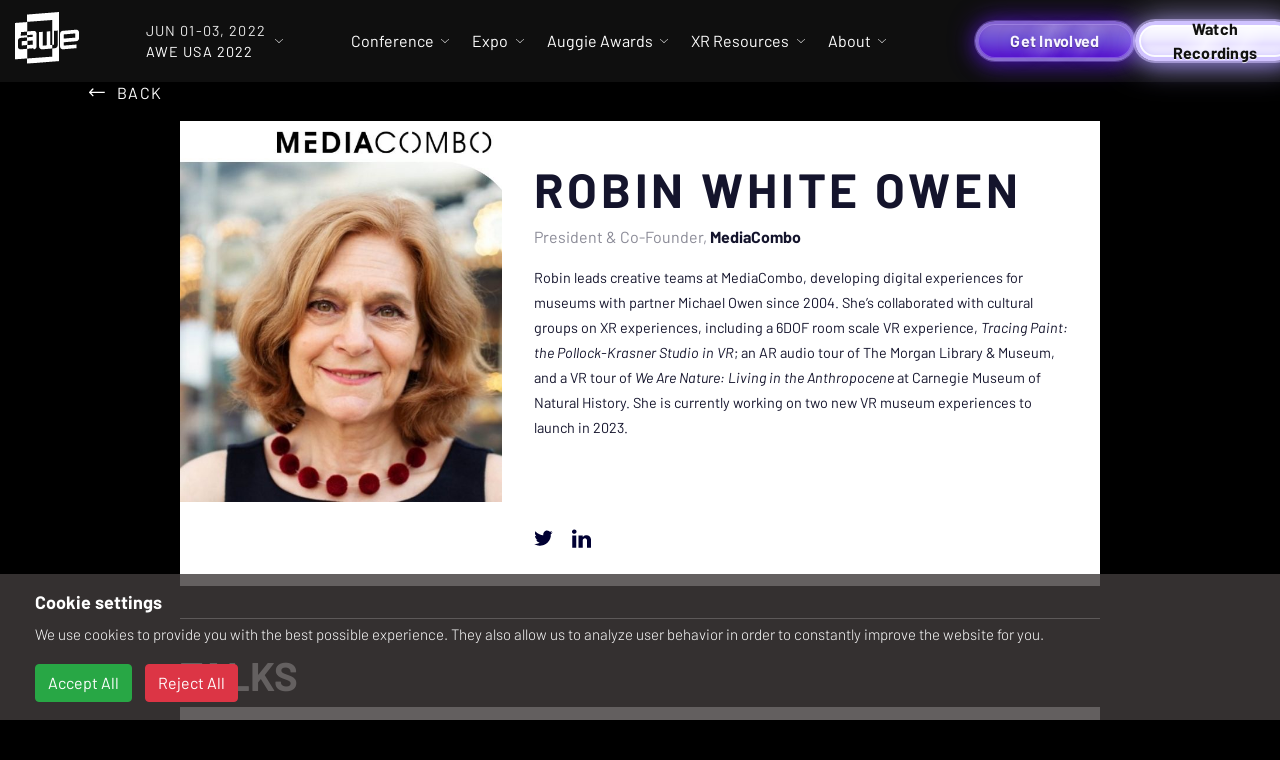

--- FILE ---
content_type: text/html; charset=utf-8
request_url: https://www.awexr.com/usa-2022/speakers/3485-robin-white-owen
body_size: 17379
content:
<!DOCTYPE html>
<html>
  <head>
<script type="text/javascript">window.NREUM||(NREUM={});NREUM.info={"beacon":"bam.nr-data.net","errorBeacon":"bam.nr-data.net","licenseKey":"0a60da1e6e","applicationID":"297030291","transactionName":"IAoIRBQMWg4AEU4XRwYEDVUUEBkRDQwW","queueTime":2,"applicationTime":96,"agent":""}</script>
<script type="text/javascript">(window.NREUM||(NREUM={})).init={ajax:{deny_list:["bam.nr-data.net"]},feature_flags:["soft_nav"]};(window.NREUM||(NREUM={})).loader_config={licenseKey:"0a60da1e6e",applicationID:"297030291",browserID:"297030839"};;/*! For license information please see nr-loader-rum-1.308.0.min.js.LICENSE.txt */
(()=>{var e,t,r={163:(e,t,r)=>{"use strict";r.d(t,{j:()=>E});var n=r(384),i=r(1741);var a=r(2555);r(860).K7.genericEvents;const s="experimental.resources",o="register",c=e=>{if(!e||"string"!=typeof e)return!1;try{document.createDocumentFragment().querySelector(e)}catch{return!1}return!0};var d=r(2614),u=r(944),l=r(8122);const f="[data-nr-mask]",g=e=>(0,l.a)(e,(()=>{const e={feature_flags:[],experimental:{allow_registered_children:!1,resources:!1},mask_selector:"*",block_selector:"[data-nr-block]",mask_input_options:{color:!1,date:!1,"datetime-local":!1,email:!1,month:!1,number:!1,range:!1,search:!1,tel:!1,text:!1,time:!1,url:!1,week:!1,textarea:!1,select:!1,password:!0}};return{ajax:{deny_list:void 0,block_internal:!0,enabled:!0,autoStart:!0},api:{get allow_registered_children(){return e.feature_flags.includes(o)||e.experimental.allow_registered_children},set allow_registered_children(t){e.experimental.allow_registered_children=t},duplicate_registered_data:!1},browser_consent_mode:{enabled:!1},distributed_tracing:{enabled:void 0,exclude_newrelic_header:void 0,cors_use_newrelic_header:void 0,cors_use_tracecontext_headers:void 0,allowed_origins:void 0},get feature_flags(){return e.feature_flags},set feature_flags(t){e.feature_flags=t},generic_events:{enabled:!0,autoStart:!0},harvest:{interval:30},jserrors:{enabled:!0,autoStart:!0},logging:{enabled:!0,autoStart:!0},metrics:{enabled:!0,autoStart:!0},obfuscate:void 0,page_action:{enabled:!0},page_view_event:{enabled:!0,autoStart:!0},page_view_timing:{enabled:!0,autoStart:!0},performance:{capture_marks:!1,capture_measures:!1,capture_detail:!0,resources:{get enabled(){return e.feature_flags.includes(s)||e.experimental.resources},set enabled(t){e.experimental.resources=t},asset_types:[],first_party_domains:[],ignore_newrelic:!0}},privacy:{cookies_enabled:!0},proxy:{assets:void 0,beacon:void 0},session:{expiresMs:d.wk,inactiveMs:d.BB},session_replay:{autoStart:!0,enabled:!1,preload:!1,sampling_rate:10,error_sampling_rate:100,collect_fonts:!1,inline_images:!1,fix_stylesheets:!0,mask_all_inputs:!0,get mask_text_selector(){return e.mask_selector},set mask_text_selector(t){c(t)?e.mask_selector="".concat(t,",").concat(f):""===t||null===t?e.mask_selector=f:(0,u.R)(5,t)},get block_class(){return"nr-block"},get ignore_class(){return"nr-ignore"},get mask_text_class(){return"nr-mask"},get block_selector(){return e.block_selector},set block_selector(t){c(t)?e.block_selector+=",".concat(t):""!==t&&(0,u.R)(6,t)},get mask_input_options(){return e.mask_input_options},set mask_input_options(t){t&&"object"==typeof t?e.mask_input_options={...t,password:!0}:(0,u.R)(7,t)}},session_trace:{enabled:!0,autoStart:!0},soft_navigations:{enabled:!0,autoStart:!0},spa:{enabled:!0,autoStart:!0},ssl:void 0,user_actions:{enabled:!0,elementAttributes:["id","className","tagName","type"]}}})());var p=r(6154),m=r(9324);let h=0;const v={buildEnv:m.F3,distMethod:m.Xs,version:m.xv,originTime:p.WN},b={consented:!1},y={appMetadata:{},get consented(){return this.session?.state?.consent||b.consented},set consented(e){b.consented=e},customTransaction:void 0,denyList:void 0,disabled:!1,harvester:void 0,isolatedBacklog:!1,isRecording:!1,loaderType:void 0,maxBytes:3e4,obfuscator:void 0,onerror:void 0,ptid:void 0,releaseIds:{},session:void 0,timeKeeper:void 0,registeredEntities:[],jsAttributesMetadata:{bytes:0},get harvestCount(){return++h}},_=e=>{const t=(0,l.a)(e,y),r=Object.keys(v).reduce((e,t)=>(e[t]={value:v[t],writable:!1,configurable:!0,enumerable:!0},e),{});return Object.defineProperties(t,r)};var w=r(5701);const x=e=>{const t=e.startsWith("http");e+="/",r.p=t?e:"https://"+e};var R=r(7836),k=r(3241);const A={accountID:void 0,trustKey:void 0,agentID:void 0,licenseKey:void 0,applicationID:void 0,xpid:void 0},S=e=>(0,l.a)(e,A),T=new Set;function E(e,t={},r,s){let{init:o,info:c,loader_config:d,runtime:u={},exposed:l=!0}=t;if(!c){const e=(0,n.pV)();o=e.init,c=e.info,d=e.loader_config}e.init=g(o||{}),e.loader_config=S(d||{}),c.jsAttributes??={},p.bv&&(c.jsAttributes.isWorker=!0),e.info=(0,a.D)(c);const f=e.init,m=[c.beacon,c.errorBeacon];T.has(e.agentIdentifier)||(f.proxy.assets&&(x(f.proxy.assets),m.push(f.proxy.assets)),f.proxy.beacon&&m.push(f.proxy.beacon),e.beacons=[...m],function(e){const t=(0,n.pV)();Object.getOwnPropertyNames(i.W.prototype).forEach(r=>{const n=i.W.prototype[r];if("function"!=typeof n||"constructor"===n)return;let a=t[r];e[r]&&!1!==e.exposed&&"micro-agent"!==e.runtime?.loaderType&&(t[r]=(...t)=>{const n=e[r](...t);return a?a(...t):n})})}(e),(0,n.US)("activatedFeatures",w.B)),u.denyList=[...f.ajax.deny_list||[],...f.ajax.block_internal?m:[]],u.ptid=e.agentIdentifier,u.loaderType=r,e.runtime=_(u),T.has(e.agentIdentifier)||(e.ee=R.ee.get(e.agentIdentifier),e.exposed=l,(0,k.W)({agentIdentifier:e.agentIdentifier,drained:!!w.B?.[e.agentIdentifier],type:"lifecycle",name:"initialize",feature:void 0,data:e.config})),T.add(e.agentIdentifier)}},384:(e,t,r)=>{"use strict";r.d(t,{NT:()=>s,US:()=>u,Zm:()=>o,bQ:()=>d,dV:()=>c,pV:()=>l});var n=r(6154),i=r(1863),a=r(1910);const s={beacon:"bam.nr-data.net",errorBeacon:"bam.nr-data.net"};function o(){return n.gm.NREUM||(n.gm.NREUM={}),void 0===n.gm.newrelic&&(n.gm.newrelic=n.gm.NREUM),n.gm.NREUM}function c(){let e=o();return e.o||(e.o={ST:n.gm.setTimeout,SI:n.gm.setImmediate||n.gm.setInterval,CT:n.gm.clearTimeout,XHR:n.gm.XMLHttpRequest,REQ:n.gm.Request,EV:n.gm.Event,PR:n.gm.Promise,MO:n.gm.MutationObserver,FETCH:n.gm.fetch,WS:n.gm.WebSocket},(0,a.i)(...Object.values(e.o))),e}function d(e,t){let r=o();r.initializedAgents??={},t.initializedAt={ms:(0,i.t)(),date:new Date},r.initializedAgents[e]=t}function u(e,t){o()[e]=t}function l(){return function(){let e=o();const t=e.info||{};e.info={beacon:s.beacon,errorBeacon:s.errorBeacon,...t}}(),function(){let e=o();const t=e.init||{};e.init={...t}}(),c(),function(){let e=o();const t=e.loader_config||{};e.loader_config={...t}}(),o()}},782:(e,t,r)=>{"use strict";r.d(t,{T:()=>n});const n=r(860).K7.pageViewTiming},860:(e,t,r)=>{"use strict";r.d(t,{$J:()=>u,K7:()=>c,P3:()=>d,XX:()=>i,Yy:()=>o,df:()=>a,qY:()=>n,v4:()=>s});const n="events",i="jserrors",a="browser/blobs",s="rum",o="browser/logs",c={ajax:"ajax",genericEvents:"generic_events",jserrors:i,logging:"logging",metrics:"metrics",pageAction:"page_action",pageViewEvent:"page_view_event",pageViewTiming:"page_view_timing",sessionReplay:"session_replay",sessionTrace:"session_trace",softNav:"soft_navigations",spa:"spa"},d={[c.pageViewEvent]:1,[c.pageViewTiming]:2,[c.metrics]:3,[c.jserrors]:4,[c.spa]:5,[c.ajax]:6,[c.sessionTrace]:7,[c.softNav]:8,[c.sessionReplay]:9,[c.logging]:10,[c.genericEvents]:11},u={[c.pageViewEvent]:s,[c.pageViewTiming]:n,[c.ajax]:n,[c.spa]:n,[c.softNav]:n,[c.metrics]:i,[c.jserrors]:i,[c.sessionTrace]:a,[c.sessionReplay]:a,[c.logging]:o,[c.genericEvents]:"ins"}},944:(e,t,r)=>{"use strict";r.d(t,{R:()=>i});var n=r(3241);function i(e,t){"function"==typeof console.debug&&(console.debug("New Relic Warning: https://github.com/newrelic/newrelic-browser-agent/blob/main/docs/warning-codes.md#".concat(e),t),(0,n.W)({agentIdentifier:null,drained:null,type:"data",name:"warn",feature:"warn",data:{code:e,secondary:t}}))}},1687:(e,t,r)=>{"use strict";r.d(t,{Ak:()=>d,Ze:()=>f,x3:()=>u});var n=r(3241),i=r(7836),a=r(3606),s=r(860),o=r(2646);const c={};function d(e,t){const r={staged:!1,priority:s.P3[t]||0};l(e),c[e].get(t)||c[e].set(t,r)}function u(e,t){e&&c[e]&&(c[e].get(t)&&c[e].delete(t),p(e,t,!1),c[e].size&&g(e))}function l(e){if(!e)throw new Error("agentIdentifier required");c[e]||(c[e]=new Map)}function f(e="",t="feature",r=!1){if(l(e),!e||!c[e].get(t)||r)return p(e,t);c[e].get(t).staged=!0,g(e)}function g(e){const t=Array.from(c[e]);t.every(([e,t])=>t.staged)&&(t.sort((e,t)=>e[1].priority-t[1].priority),t.forEach(([t])=>{c[e].delete(t),p(e,t)}))}function p(e,t,r=!0){const s=e?i.ee.get(e):i.ee,c=a.i.handlers;if(!s.aborted&&s.backlog&&c){if((0,n.W)({agentIdentifier:e,type:"lifecycle",name:"drain",feature:t}),r){const e=s.backlog[t],r=c[t];if(r){for(let t=0;e&&t<e.length;++t)m(e[t],r);Object.entries(r).forEach(([e,t])=>{Object.values(t||{}).forEach(t=>{t[0]?.on&&t[0]?.context()instanceof o.y&&t[0].on(e,t[1])})})}}s.isolatedBacklog||delete c[t],s.backlog[t]=null,s.emit("drain-"+t,[])}}function m(e,t){var r=e[1];Object.values(t[r]||{}).forEach(t=>{var r=e[0];if(t[0]===r){var n=t[1],i=e[3],a=e[2];n.apply(i,a)}})}},1738:(e,t,r)=>{"use strict";r.d(t,{U:()=>g,Y:()=>f});var n=r(3241),i=r(9908),a=r(1863),s=r(944),o=r(5701),c=r(3969),d=r(8362),u=r(860),l=r(4261);function f(e,t,r,a){const f=a||r;!f||f[e]&&f[e]!==d.d.prototype[e]||(f[e]=function(){(0,i.p)(c.xV,["API/"+e+"/called"],void 0,u.K7.metrics,r.ee),(0,n.W)({agentIdentifier:r.agentIdentifier,drained:!!o.B?.[r.agentIdentifier],type:"data",name:"api",feature:l.Pl+e,data:{}});try{return t.apply(this,arguments)}catch(e){(0,s.R)(23,e)}})}function g(e,t,r,n,s){const o=e.info;null===r?delete o.jsAttributes[t]:o.jsAttributes[t]=r,(s||null===r)&&(0,i.p)(l.Pl+n,[(0,a.t)(),t,r],void 0,"session",e.ee)}},1741:(e,t,r)=>{"use strict";r.d(t,{W:()=>a});var n=r(944),i=r(4261);class a{#e(e,...t){if(this[e]!==a.prototype[e])return this[e](...t);(0,n.R)(35,e)}addPageAction(e,t){return this.#e(i.hG,e,t)}register(e){return this.#e(i.eY,e)}recordCustomEvent(e,t){return this.#e(i.fF,e,t)}setPageViewName(e,t){return this.#e(i.Fw,e,t)}setCustomAttribute(e,t,r){return this.#e(i.cD,e,t,r)}noticeError(e,t){return this.#e(i.o5,e,t)}setUserId(e,t=!1){return this.#e(i.Dl,e,t)}setApplicationVersion(e){return this.#e(i.nb,e)}setErrorHandler(e){return this.#e(i.bt,e)}addRelease(e,t){return this.#e(i.k6,e,t)}log(e,t){return this.#e(i.$9,e,t)}start(){return this.#e(i.d3)}finished(e){return this.#e(i.BL,e)}recordReplay(){return this.#e(i.CH)}pauseReplay(){return this.#e(i.Tb)}addToTrace(e){return this.#e(i.U2,e)}setCurrentRouteName(e){return this.#e(i.PA,e)}interaction(e){return this.#e(i.dT,e)}wrapLogger(e,t,r){return this.#e(i.Wb,e,t,r)}measure(e,t){return this.#e(i.V1,e,t)}consent(e){return this.#e(i.Pv,e)}}},1863:(e,t,r)=>{"use strict";function n(){return Math.floor(performance.now())}r.d(t,{t:()=>n})},1910:(e,t,r)=>{"use strict";r.d(t,{i:()=>a});var n=r(944);const i=new Map;function a(...e){return e.every(e=>{if(i.has(e))return i.get(e);const t="function"==typeof e?e.toString():"",r=t.includes("[native code]"),a=t.includes("nrWrapper");return r||a||(0,n.R)(64,e?.name||t),i.set(e,r),r})}},2555:(e,t,r)=>{"use strict";r.d(t,{D:()=>o,f:()=>s});var n=r(384),i=r(8122);const a={beacon:n.NT.beacon,errorBeacon:n.NT.errorBeacon,licenseKey:void 0,applicationID:void 0,sa:void 0,queueTime:void 0,applicationTime:void 0,ttGuid:void 0,user:void 0,account:void 0,product:void 0,extra:void 0,jsAttributes:{},userAttributes:void 0,atts:void 0,transactionName:void 0,tNamePlain:void 0};function s(e){try{return!!e.licenseKey&&!!e.errorBeacon&&!!e.applicationID}catch(e){return!1}}const o=e=>(0,i.a)(e,a)},2614:(e,t,r)=>{"use strict";r.d(t,{BB:()=>s,H3:()=>n,g:()=>d,iL:()=>c,tS:()=>o,uh:()=>i,wk:()=>a});const n="NRBA",i="SESSION",a=144e5,s=18e5,o={STARTED:"session-started",PAUSE:"session-pause",RESET:"session-reset",RESUME:"session-resume",UPDATE:"session-update"},c={SAME_TAB:"same-tab",CROSS_TAB:"cross-tab"},d={OFF:0,FULL:1,ERROR:2}},2646:(e,t,r)=>{"use strict";r.d(t,{y:()=>n});class n{constructor(e){this.contextId=e}}},2843:(e,t,r)=>{"use strict";r.d(t,{G:()=>a,u:()=>i});var n=r(3878);function i(e,t=!1,r,i){(0,n.DD)("visibilitychange",function(){if(t)return void("hidden"===document.visibilityState&&e());e(document.visibilityState)},r,i)}function a(e,t,r){(0,n.sp)("pagehide",e,t,r)}},3241:(e,t,r)=>{"use strict";r.d(t,{W:()=>a});var n=r(6154);const i="newrelic";function a(e={}){try{n.gm.dispatchEvent(new CustomEvent(i,{detail:e}))}catch(e){}}},3606:(e,t,r)=>{"use strict";r.d(t,{i:()=>a});var n=r(9908);a.on=s;var i=a.handlers={};function a(e,t,r,a){s(a||n.d,i,e,t,r)}function s(e,t,r,i,a){a||(a="feature"),e||(e=n.d);var s=t[a]=t[a]||{};(s[r]=s[r]||[]).push([e,i])}},3878:(e,t,r)=>{"use strict";function n(e,t){return{capture:e,passive:!1,signal:t}}function i(e,t,r=!1,i){window.addEventListener(e,t,n(r,i))}function a(e,t,r=!1,i){document.addEventListener(e,t,n(r,i))}r.d(t,{DD:()=>a,jT:()=>n,sp:()=>i})},3969:(e,t,r)=>{"use strict";r.d(t,{TZ:()=>n,XG:()=>o,rs:()=>i,xV:()=>s,z_:()=>a});const n=r(860).K7.metrics,i="sm",a="cm",s="storeSupportabilityMetrics",o="storeEventMetrics"},4234:(e,t,r)=>{"use strict";r.d(t,{W:()=>a});var n=r(7836),i=r(1687);class a{constructor(e,t){this.agentIdentifier=e,this.ee=n.ee.get(e),this.featureName=t,this.blocked=!1}deregisterDrain(){(0,i.x3)(this.agentIdentifier,this.featureName)}}},4261:(e,t,r)=>{"use strict";r.d(t,{$9:()=>d,BL:()=>o,CH:()=>g,Dl:()=>_,Fw:()=>y,PA:()=>h,Pl:()=>n,Pv:()=>k,Tb:()=>l,U2:()=>a,V1:()=>R,Wb:()=>x,bt:()=>b,cD:()=>v,d3:()=>w,dT:()=>c,eY:()=>p,fF:()=>f,hG:()=>i,k6:()=>s,nb:()=>m,o5:()=>u});const n="api-",i="addPageAction",a="addToTrace",s="addRelease",o="finished",c="interaction",d="log",u="noticeError",l="pauseReplay",f="recordCustomEvent",g="recordReplay",p="register",m="setApplicationVersion",h="setCurrentRouteName",v="setCustomAttribute",b="setErrorHandler",y="setPageViewName",_="setUserId",w="start",x="wrapLogger",R="measure",k="consent"},5289:(e,t,r)=>{"use strict";r.d(t,{GG:()=>s,Qr:()=>c,sB:()=>o});var n=r(3878),i=r(6389);function a(){return"undefined"==typeof document||"complete"===document.readyState}function s(e,t){if(a())return e();const r=(0,i.J)(e),s=setInterval(()=>{a()&&(clearInterval(s),r())},500);(0,n.sp)("load",r,t)}function o(e){if(a())return e();(0,n.DD)("DOMContentLoaded",e)}function c(e){if(a())return e();(0,n.sp)("popstate",e)}},5607:(e,t,r)=>{"use strict";r.d(t,{W:()=>n});const n=(0,r(9566).bz)()},5701:(e,t,r)=>{"use strict";r.d(t,{B:()=>a,t:()=>s});var n=r(3241);const i=new Set,a={};function s(e,t){const r=t.agentIdentifier;a[r]??={},e&&"object"==typeof e&&(i.has(r)||(t.ee.emit("rumresp",[e]),a[r]=e,i.add(r),(0,n.W)({agentIdentifier:r,loaded:!0,drained:!0,type:"lifecycle",name:"load",feature:void 0,data:e})))}},6154:(e,t,r)=>{"use strict";r.d(t,{OF:()=>c,RI:()=>i,WN:()=>u,bv:()=>a,eN:()=>l,gm:()=>s,mw:()=>o,sb:()=>d});var n=r(1863);const i="undefined"!=typeof window&&!!window.document,a="undefined"!=typeof WorkerGlobalScope&&("undefined"!=typeof self&&self instanceof WorkerGlobalScope&&self.navigator instanceof WorkerNavigator||"undefined"!=typeof globalThis&&globalThis instanceof WorkerGlobalScope&&globalThis.navigator instanceof WorkerNavigator),s=i?window:"undefined"!=typeof WorkerGlobalScope&&("undefined"!=typeof self&&self instanceof WorkerGlobalScope&&self||"undefined"!=typeof globalThis&&globalThis instanceof WorkerGlobalScope&&globalThis),o=Boolean("hidden"===s?.document?.visibilityState),c=/iPad|iPhone|iPod/.test(s.navigator?.userAgent),d=c&&"undefined"==typeof SharedWorker,u=((()=>{const e=s.navigator?.userAgent?.match(/Firefox[/\s](\d+\.\d+)/);Array.isArray(e)&&e.length>=2&&e[1]})(),Date.now()-(0,n.t)()),l=()=>"undefined"!=typeof PerformanceNavigationTiming&&s?.performance?.getEntriesByType("navigation")?.[0]?.responseStart},6389:(e,t,r)=>{"use strict";function n(e,t=500,r={}){const n=r?.leading||!1;let i;return(...r)=>{n&&void 0===i&&(e.apply(this,r),i=setTimeout(()=>{i=clearTimeout(i)},t)),n||(clearTimeout(i),i=setTimeout(()=>{e.apply(this,r)},t))}}function i(e){let t=!1;return(...r)=>{t||(t=!0,e.apply(this,r))}}r.d(t,{J:()=>i,s:()=>n})},6630:(e,t,r)=>{"use strict";r.d(t,{T:()=>n});const n=r(860).K7.pageViewEvent},7699:(e,t,r)=>{"use strict";r.d(t,{It:()=>a,KC:()=>o,No:()=>i,qh:()=>s});var n=r(860);const i=16e3,a=1e6,s="SESSION_ERROR",o={[n.K7.logging]:!0,[n.K7.genericEvents]:!1,[n.K7.jserrors]:!1,[n.K7.ajax]:!1}},7836:(e,t,r)=>{"use strict";r.d(t,{P:()=>o,ee:()=>c});var n=r(384),i=r(8990),a=r(2646),s=r(5607);const o="nr@context:".concat(s.W),c=function e(t,r){var n={},s={},u={},l=!1;try{l=16===r.length&&d.initializedAgents?.[r]?.runtime.isolatedBacklog}catch(e){}var f={on:p,addEventListener:p,removeEventListener:function(e,t){var r=n[e];if(!r)return;for(var i=0;i<r.length;i++)r[i]===t&&r.splice(i,1)},emit:function(e,r,n,i,a){!1!==a&&(a=!0);if(c.aborted&&!i)return;t&&a&&t.emit(e,r,n);var o=g(n);m(e).forEach(e=>{e.apply(o,r)});var d=v()[s[e]];d&&d.push([f,e,r,o]);return o},get:h,listeners:m,context:g,buffer:function(e,t){const r=v();if(t=t||"feature",f.aborted)return;Object.entries(e||{}).forEach(([e,n])=>{s[n]=t,t in r||(r[t]=[])})},abort:function(){f._aborted=!0,Object.keys(f.backlog).forEach(e=>{delete f.backlog[e]})},isBuffering:function(e){return!!v()[s[e]]},debugId:r,backlog:l?{}:t&&"object"==typeof t.backlog?t.backlog:{},isolatedBacklog:l};return Object.defineProperty(f,"aborted",{get:()=>{let e=f._aborted||!1;return e||(t&&(e=t.aborted),e)}}),f;function g(e){return e&&e instanceof a.y?e:e?(0,i.I)(e,o,()=>new a.y(o)):new a.y(o)}function p(e,t){n[e]=m(e).concat(t)}function m(e){return n[e]||[]}function h(t){return u[t]=u[t]||e(f,t)}function v(){return f.backlog}}(void 0,"globalEE"),d=(0,n.Zm)();d.ee||(d.ee=c)},8122:(e,t,r)=>{"use strict";r.d(t,{a:()=>i});var n=r(944);function i(e,t){try{if(!e||"object"!=typeof e)return(0,n.R)(3);if(!t||"object"!=typeof t)return(0,n.R)(4);const r=Object.create(Object.getPrototypeOf(t),Object.getOwnPropertyDescriptors(t)),a=0===Object.keys(r).length?e:r;for(let s in a)if(void 0!==e[s])try{if(null===e[s]){r[s]=null;continue}Array.isArray(e[s])&&Array.isArray(t[s])?r[s]=Array.from(new Set([...e[s],...t[s]])):"object"==typeof e[s]&&"object"==typeof t[s]?r[s]=i(e[s],t[s]):r[s]=e[s]}catch(e){r[s]||(0,n.R)(1,e)}return r}catch(e){(0,n.R)(2,e)}}},8362:(e,t,r)=>{"use strict";r.d(t,{d:()=>a});var n=r(9566),i=r(1741);class a extends i.W{agentIdentifier=(0,n.LA)(16)}},8374:(e,t,r)=>{r.nc=(()=>{try{return document?.currentScript?.nonce}catch(e){}return""})()},8990:(e,t,r)=>{"use strict";r.d(t,{I:()=>i});var n=Object.prototype.hasOwnProperty;function i(e,t,r){if(n.call(e,t))return e[t];var i=r();if(Object.defineProperty&&Object.keys)try{return Object.defineProperty(e,t,{value:i,writable:!0,enumerable:!1}),i}catch(e){}return e[t]=i,i}},9324:(e,t,r)=>{"use strict";r.d(t,{F3:()=>i,Xs:()=>a,xv:()=>n});const n="1.308.0",i="PROD",a="CDN"},9566:(e,t,r)=>{"use strict";r.d(t,{LA:()=>o,bz:()=>s});var n=r(6154);const i="xxxxxxxx-xxxx-4xxx-yxxx-xxxxxxxxxxxx";function a(e,t){return e?15&e[t]:16*Math.random()|0}function s(){const e=n.gm?.crypto||n.gm?.msCrypto;let t,r=0;return e&&e.getRandomValues&&(t=e.getRandomValues(new Uint8Array(30))),i.split("").map(e=>"x"===e?a(t,r++).toString(16):"y"===e?(3&a()|8).toString(16):e).join("")}function o(e){const t=n.gm?.crypto||n.gm?.msCrypto;let r,i=0;t&&t.getRandomValues&&(r=t.getRandomValues(new Uint8Array(e)));const s=[];for(var o=0;o<e;o++)s.push(a(r,i++).toString(16));return s.join("")}},9908:(e,t,r)=>{"use strict";r.d(t,{d:()=>n,p:()=>i});var n=r(7836).ee.get("handle");function i(e,t,r,i,a){a?(a.buffer([e],i),a.emit(e,t,r)):(n.buffer([e],i),n.emit(e,t,r))}}},n={};function i(e){var t=n[e];if(void 0!==t)return t.exports;var a=n[e]={exports:{}};return r[e](a,a.exports,i),a.exports}i.m=r,i.d=(e,t)=>{for(var r in t)i.o(t,r)&&!i.o(e,r)&&Object.defineProperty(e,r,{enumerable:!0,get:t[r]})},i.f={},i.e=e=>Promise.all(Object.keys(i.f).reduce((t,r)=>(i.f[r](e,t),t),[])),i.u=e=>"nr-rum-1.308.0.min.js",i.o=(e,t)=>Object.prototype.hasOwnProperty.call(e,t),e={},t="NRBA-1.308.0.PROD:",i.l=(r,n,a,s)=>{if(e[r])e[r].push(n);else{var o,c;if(void 0!==a)for(var d=document.getElementsByTagName("script"),u=0;u<d.length;u++){var l=d[u];if(l.getAttribute("src")==r||l.getAttribute("data-webpack")==t+a){o=l;break}}if(!o){c=!0;var f={296:"sha512-+MIMDsOcckGXa1EdWHqFNv7P+JUkd5kQwCBr3KE6uCvnsBNUrdSt4a/3/L4j4TxtnaMNjHpza2/erNQbpacJQA=="};(o=document.createElement("script")).charset="utf-8",i.nc&&o.setAttribute("nonce",i.nc),o.setAttribute("data-webpack",t+a),o.src=r,0!==o.src.indexOf(window.location.origin+"/")&&(o.crossOrigin="anonymous"),f[s]&&(o.integrity=f[s])}e[r]=[n];var g=(t,n)=>{o.onerror=o.onload=null,clearTimeout(p);var i=e[r];if(delete e[r],o.parentNode&&o.parentNode.removeChild(o),i&&i.forEach(e=>e(n)),t)return t(n)},p=setTimeout(g.bind(null,void 0,{type:"timeout",target:o}),12e4);o.onerror=g.bind(null,o.onerror),o.onload=g.bind(null,o.onload),c&&document.head.appendChild(o)}},i.r=e=>{"undefined"!=typeof Symbol&&Symbol.toStringTag&&Object.defineProperty(e,Symbol.toStringTag,{value:"Module"}),Object.defineProperty(e,"__esModule",{value:!0})},i.p="https://js-agent.newrelic.com/",(()=>{var e={374:0,840:0};i.f.j=(t,r)=>{var n=i.o(e,t)?e[t]:void 0;if(0!==n)if(n)r.push(n[2]);else{var a=new Promise((r,i)=>n=e[t]=[r,i]);r.push(n[2]=a);var s=i.p+i.u(t),o=new Error;i.l(s,r=>{if(i.o(e,t)&&(0!==(n=e[t])&&(e[t]=void 0),n)){var a=r&&("load"===r.type?"missing":r.type),s=r&&r.target&&r.target.src;o.message="Loading chunk "+t+" failed: ("+a+": "+s+")",o.name="ChunkLoadError",o.type=a,o.request=s,n[1](o)}},"chunk-"+t,t)}};var t=(t,r)=>{var n,a,[s,o,c]=r,d=0;if(s.some(t=>0!==e[t])){for(n in o)i.o(o,n)&&(i.m[n]=o[n]);if(c)c(i)}for(t&&t(r);d<s.length;d++)a=s[d],i.o(e,a)&&e[a]&&e[a][0](),e[a]=0},r=self["webpackChunk:NRBA-1.308.0.PROD"]=self["webpackChunk:NRBA-1.308.0.PROD"]||[];r.forEach(t.bind(null,0)),r.push=t.bind(null,r.push.bind(r))})(),(()=>{"use strict";i(8374);var e=i(8362),t=i(860);const r=Object.values(t.K7);var n=i(163);var a=i(9908),s=i(1863),o=i(4261),c=i(1738);var d=i(1687),u=i(4234),l=i(5289),f=i(6154),g=i(944),p=i(384);const m=e=>f.RI&&!0===e?.privacy.cookies_enabled;function h(e){return!!(0,p.dV)().o.MO&&m(e)&&!0===e?.session_trace.enabled}var v=i(6389),b=i(7699);class y extends u.W{constructor(e,t){super(e.agentIdentifier,t),this.agentRef=e,this.abortHandler=void 0,this.featAggregate=void 0,this.loadedSuccessfully=void 0,this.onAggregateImported=new Promise(e=>{this.loadedSuccessfully=e}),this.deferred=Promise.resolve(),!1===e.init[this.featureName].autoStart?this.deferred=new Promise((t,r)=>{this.ee.on("manual-start-all",(0,v.J)(()=>{(0,d.Ak)(e.agentIdentifier,this.featureName),t()}))}):(0,d.Ak)(e.agentIdentifier,t)}importAggregator(e,t,r={}){if(this.featAggregate)return;const n=async()=>{let n;await this.deferred;try{if(m(e.init)){const{setupAgentSession:t}=await i.e(296).then(i.bind(i,3305));n=t(e)}}catch(e){(0,g.R)(20,e),this.ee.emit("internal-error",[e]),(0,a.p)(b.qh,[e],void 0,this.featureName,this.ee)}try{if(!this.#t(this.featureName,n,e.init))return(0,d.Ze)(this.agentIdentifier,this.featureName),void this.loadedSuccessfully(!1);const{Aggregate:i}=await t();this.featAggregate=new i(e,r),e.runtime.harvester.initializedAggregates.push(this.featAggregate),this.loadedSuccessfully(!0)}catch(e){(0,g.R)(34,e),this.abortHandler?.(),(0,d.Ze)(this.agentIdentifier,this.featureName,!0),this.loadedSuccessfully(!1),this.ee&&this.ee.abort()}};f.RI?(0,l.GG)(()=>n(),!0):n()}#t(e,r,n){if(this.blocked)return!1;switch(e){case t.K7.sessionReplay:return h(n)&&!!r;case t.K7.sessionTrace:return!!r;default:return!0}}}var _=i(6630),w=i(2614),x=i(3241);class R extends y{static featureName=_.T;constructor(e){var t;super(e,_.T),this.setupInspectionEvents(e.agentIdentifier),t=e,(0,c.Y)(o.Fw,function(e,r){"string"==typeof e&&("/"!==e.charAt(0)&&(e="/"+e),t.runtime.customTransaction=(r||"http://custom.transaction")+e,(0,a.p)(o.Pl+o.Fw,[(0,s.t)()],void 0,void 0,t.ee))},t),this.importAggregator(e,()=>i.e(296).then(i.bind(i,3943)))}setupInspectionEvents(e){const t=(t,r)=>{t&&(0,x.W)({agentIdentifier:e,timeStamp:t.timeStamp,loaded:"complete"===t.target.readyState,type:"window",name:r,data:t.target.location+""})};(0,l.sB)(e=>{t(e,"DOMContentLoaded")}),(0,l.GG)(e=>{t(e,"load")}),(0,l.Qr)(e=>{t(e,"navigate")}),this.ee.on(w.tS.UPDATE,(t,r)=>{(0,x.W)({agentIdentifier:e,type:"lifecycle",name:"session",data:r})})}}class k extends e.d{constructor(e){var t;(super(),f.gm)?(this.features={},(0,p.bQ)(this.agentIdentifier,this),this.desiredFeatures=new Set(e.features||[]),this.desiredFeatures.add(R),(0,n.j)(this,e,e.loaderType||"agent"),t=this,(0,c.Y)(o.cD,function(e,r,n=!1){if("string"==typeof e){if(["string","number","boolean"].includes(typeof r)||null===r)return(0,c.U)(t,e,r,o.cD,n);(0,g.R)(40,typeof r)}else(0,g.R)(39,typeof e)},t),function(e){(0,c.Y)(o.Dl,function(t,r=!1){if("string"!=typeof t&&null!==t)return void(0,g.R)(41,typeof t);const n=e.info.jsAttributes["enduser.id"];r&&null!=n&&n!==t?(0,a.p)(o.Pl+"setUserIdAndResetSession",[t],void 0,"session",e.ee):(0,c.U)(e,"enduser.id",t,o.Dl,!0)},e)}(this),function(e){(0,c.Y)(o.nb,function(t){if("string"==typeof t||null===t)return(0,c.U)(e,"application.version",t,o.nb,!1);(0,g.R)(42,typeof t)},e)}(this),function(e){(0,c.Y)(o.d3,function(){e.ee.emit("manual-start-all")},e)}(this),function(e){(0,c.Y)(o.Pv,function(t=!0){if("boolean"==typeof t){if((0,a.p)(o.Pl+o.Pv,[t],void 0,"session",e.ee),e.runtime.consented=t,t){const t=e.features.page_view_event;t.onAggregateImported.then(e=>{const r=t.featAggregate;e&&!r.sentRum&&r.sendRum()})}}else(0,g.R)(65,typeof t)},e)}(this),this.run()):(0,g.R)(21)}get config(){return{info:this.info,init:this.init,loader_config:this.loader_config,runtime:this.runtime}}get api(){return this}run(){try{const e=function(e){const t={};return r.forEach(r=>{t[r]=!!e[r]?.enabled}),t}(this.init),n=[...this.desiredFeatures];n.sort((e,r)=>t.P3[e.featureName]-t.P3[r.featureName]),n.forEach(r=>{if(!e[r.featureName]&&r.featureName!==t.K7.pageViewEvent)return;if(r.featureName===t.K7.spa)return void(0,g.R)(67);const n=function(e){switch(e){case t.K7.ajax:return[t.K7.jserrors];case t.K7.sessionTrace:return[t.K7.ajax,t.K7.pageViewEvent];case t.K7.sessionReplay:return[t.K7.sessionTrace];case t.K7.pageViewTiming:return[t.K7.pageViewEvent];default:return[]}}(r.featureName).filter(e=>!(e in this.features));n.length>0&&(0,g.R)(36,{targetFeature:r.featureName,missingDependencies:n}),this.features[r.featureName]=new r(this)})}catch(e){(0,g.R)(22,e);for(const e in this.features)this.features[e].abortHandler?.();const t=(0,p.Zm)();delete t.initializedAgents[this.agentIdentifier]?.features,delete this.sharedAggregator;return t.ee.get(this.agentIdentifier).abort(),!1}}}var A=i(2843),S=i(782);class T extends y{static featureName=S.T;constructor(e){super(e,S.T),f.RI&&((0,A.u)(()=>(0,a.p)("docHidden",[(0,s.t)()],void 0,S.T,this.ee),!0),(0,A.G)(()=>(0,a.p)("winPagehide",[(0,s.t)()],void 0,S.T,this.ee)),this.importAggregator(e,()=>i.e(296).then(i.bind(i,2117))))}}var E=i(3969);class I extends y{static featureName=E.TZ;constructor(e){super(e,E.TZ),f.RI&&document.addEventListener("securitypolicyviolation",e=>{(0,a.p)(E.xV,["Generic/CSPViolation/Detected"],void 0,this.featureName,this.ee)}),this.importAggregator(e,()=>i.e(296).then(i.bind(i,9623)))}}new k({features:[R,T,I],loaderType:"lite"})})()})();</script>
    <!-- Google Tag Manager -->
    <script defer >
    window.dataLayer = window.dataLayer || [];
    function gtag(){dataLayer.push(arguments);}

    if(localStorage.getItem('consentMode') === null){
        gtag('consent', 'default', {
            'ad_storage': 'denied',
            'analytics_storage': 'denied',
            'personalization_storage': 'denied',
            'functionality_storage': 'denied',
            'security_storage': 'denied',
        });
    } else {
        gtag('consent', 'default', JSON.parse(localStorage.getItem('consentMode')));
    }
    setTimeout(function(){
    (function(w,d,s,l,i){w[l]=w[l]||[];w[l].push({'gtm.start':
    new Date().getTime(),event:'gtm.js'});var f=d.getElementsByTagName(s)[0],
    j=d.createElement(s),dl=l!='dataLayer'?'&l='+l:'';j.async=true;j.src=
    'https://www.googletagmanager.com/gtm.js?id='+i+dl;f.parentNode.insertBefore(j,f);
    })(window,document,'script','dataLayer','GTM-N4XG63Q');
    }, 1000);
    </script>
<!-- End Google Tag Manager -->

    <!-- Hotjar Tracking Code for https://www.awexr.com/ -->
<script defer >
  (function(h,o,t,j,a,r){
    h.hj=h.hj||function(){(h.hj.q=h.hj.q||[]).push(arguments)};
    h._hjSettings={hjid:1190078,hjsv:6};
    a=o.getElementsByTagName('head')[0];
    r=o.createElement('script');r.async=1;
    r.src=t+h._hjSettings.hjid+j+h._hjSettings.hjsv;
    a.appendChild(r);
  })(window,document,'https://static.hotjar.com/c/hotjar-','.js?sv=');
</script>


    <title>AWE USA 2022 | The most exciting XR industry event in 2022</title>


    <meta name="csrf-param" content="authenticity_token" />
<meta name="csrf-token" content="SzEja2-bl5OdTbPF-KitWsD3O4S1Wg_kHSnG9IB3i7rb-PQm8tF1NmEc7GU08rQPDCefz6u2fXRvYFhqfOH6iQ" />
    <meta name="csp-nonce" />
    <link rel="stylesheet" href="/assets/application-8984dcbefd4225329af41805635289c0638806e435593fd5440e6b4ad81ccb70.css" media="all" data-turbolinks-track="reload" />
      <link rel="stylesheet" href="https://res.cloudinary.com/dmy7buja6/raw/upload/nwTr3canhpEy1vQ5ToDd5H9P.css" media="all" data-turbolinks-track="reload" />
    <script src="/assets/application-2d55b62657e312bc99868510c36609387d60832c8b65c741510ed6446395f098.js" data-turbolinks-track="reload" turbolinks-cache-control="no-preview"></script>
    <script src="//js.hsforms.net/forms/v2.js" data-turbolinks-track="reload" turbolinks-cache-control="no-preview"></script>

    <!-- Facebook Pixel Code -->
<script defer>
  setTimeout(function(){
    !function(f,b,e,v,n,t,s)
    {if(f.fbq)return;n=f.fbq=function(){n.callMethod?
    n.callMethod.apply(n,arguments):n.queue.push(arguments)};
    if(!f._fbq)f._fbq=n;n.push=n;n.loaded=!0;n.version='2.0';
    n.queue=[];t=b.createElement(e);t.async=!0;
    t.src=v;s=b.getElementsByTagName(e)[0];
    s.parentNode.insertBefore(t,s)}(window, document,'script',
    'https://connect.facebook.net/en_US/fbevents.js');
    fbq('init', '172292823497422');
    fbq('track', 'PageView');
  }, 1000);
</script>
<noscript><img height="1" width="1" style="display:none"
  src="https://www.facebook.com/tr?id=172292823497422&ev=PageView&noscript=1"
/></noscript>
<!-- End Facebook Pixel Code -->

    <link rel="icon" type="image/x-icon" href="/assets/favicon-8d73289e193c05208ca0197902f3894196879a98393e47485c8c4f9d64b083c8.png" />

    <meta name="viewport" content="width=device-width, initial-scale=1, shrink-to-fit=no">

    <!--
    <meta property="image" content='' %>
    <meta property="og:type" content= "website"/>
    <meta property="title" content='AWE USA 2022 | The most exciting XR industry event in 2022'>
    <meta property="og:title" content='AWE USA 2022 | The most exciting XR industry event in 2022'>
    <meta property="og:image" content='https://www.awexr.com/assets/splash-for-socials-f48ae42fd6c29234fef1eb8cce211920aed7c229e0b22ebf920aab9bfbe90c88.png'>
    <meta property="keywords" content= "virtual reality, augmented reality, mixed reality, spatial computing, AR, VR, XR, community, marketplace, Events, Conference, tradeshow, classes, workshops, meetups, campaigns, Videos, talks, awards, competitions, newsletter, news">
    <meta property="description" content='Largest industry community for all things Spatial Computing with trade shows, events, conferences, meetups, webinars, classes and workshops about Augmented Reality (AR), Virtual Reality (VR), Mixed Reality (MR), Artificial Intelligence (AI), Immersive technology and enabling technologies.'>
    <meta property="og:description" content='Largest industry community for all things Spatial Computing with trade shows, events, conferences, meetups, webinars, classes and workshops about Augmented Reality (AR), Virtual Reality (VR), Mixed Reality (MR), Artificial Intelligence (AI), Immersive technology and enabling technologies.'>
    -->
    <link rel="alternate" type="application/rss+xml" title="RSS" href="https://www.awexr.com/blog.rss" />
    <meta property="og:title" content="AWE USA 2022 - Robin  White Owen" />
<meta property="og:url" content="https://www.awexr.com/usa-2022/speakers/3485-robin-white-owen" />
<meta property="og:image" content="https://res.cloudinary.com/dmy7buja6/image/upload/v1649854699/AWE%20USA%202022/Robin_White_Owen.jpg" />
<meta property="description" content="Robin leads creative teams at MediaCombo, developing digital experiences for museums with partner Michael Owen since 2004. She’s collaborated ..." />
<meta property="og:description" content="Robin leads creative teams at MediaCombo, developing digital experiences for museums with partner Michael Owen since 2004. She’s collaborated ..." />

  </head>

  <body id="speakers_show" class="container-fluid p-0">
    <!-- Google Tag Manager (noscript) -->
<noscript><iframe src="https://www.googletagmanager.com/ns.html?id=GTM-N4XG63Q"
height="0" width="0" style="display:none;visibility:hidden"></iframe></noscript>
<!-- End Google Tag Manager (noscript) -->

    <script src="/assets/menu-7754ed0024375eef9502c78d3763559bb6291b12afa8f33a29ec736637936595.js"></script>
<nav class='header py-1'>
<script>
  if ($(".notification-bar").is(':visible')){
    $('body').addClass('with-notification-bar');
  }
</script>

<div class='container-fluid'>
<div class='row align-self-center position-relative'>
<div class='col-2 col-sm-3 col-xl-1 col-lg-1 col-md-2 align-self-center text-left no-wrap'>
<a class="header--logo" data-turbolinks="false" href="/"><img alt="AWE logo" src="/assets/logo-6f6200febc09f5fbaa4e9d7afae1b91514b682298c7450ff133636d55cabf12f.svg" />
</a></div>
<div class='col-xl-2 col-lg-2 col-0 align-self-center text-left no-wrap adjust-chooser'>
<div class='header--switch-conference'>
<span class='header--switch-conference__date'>Jun 01-03, 2022</span>
<span class='header--switch-conference__place'>AWE USA 2022</span>
<div class='header--dropdown'>
<ul class='header--dropdown__list'>
<li class='header--dropdown__item'>
<a target="_blank" href="https://www.aweasia.com/"><div class="header--switch-conference__date">February 2 - 4, 2026</div><div>AWE Asia 2026</div></a>
</li>
<li class='header--dropdown__item'>
<a href="https://www.awexr.com/usa-2026/"><div class="header--switch-conference__date">June 15-18, 2026</div><div>AWE USA 2026</div></a>
</li>
<li class='header--dropdown__item'>
<a target="_blank" href="https://www.unitedxr.eu/"><div class="header--switch-conference__date">7-9 DEC 2026</div><div>UnitedXR EU 2026</div></a>
</li>
<li class='header--dropdown__item'>
<a href="https://awexr.com/awenite"><div class="header--switch-conference__date">All year, Globally</div><div>AWE Nites</div></a>
</li>
</ul>
</div>
</div>
</div>
<div class='col-xl-6 col-lg-5 align-self-center no-wrap'>
<ul class='header--navbar row no-wrap'>
<li class='header--navbar__item'>
<span class='header--navbar__link'>Conference</span>
<div class='header--dropdown'>
<ul class='header--dropdown__list u-txt-size__small'>
<li class='header--dropdown__item'>
<a data-turbolinks="false" href="https://www.awexr.com/usa-2022/agenda">Agenda</a>
</li>
<li class='header--dropdown__item'>
<a data-turbolinks="false" href="https://www.awexr.com/usa-2022/speakers">SPEAKERS</a>
</li>
<li class='header--dropdown__item'>
<a data-turbolinks="false" href="https://www.awexr.com/usa-2022/agenda-tracks">Agenda Tracks</a>
</li>
<li class='header--dropdown__item'>
<a data-turbolinks="false" href="https://www.awexr.com/usa-2022/awe-at-a-glance">Schedule at a glance</a>
</li>
<li class='header--dropdown__item'>
<a data-turbolinks="false" href="https://www.awexr.com/usa-2022/become_a_volunteer">Become a Volunteer</a>
</li>
<li class='header--dropdown__item'>
<a data-turbolinks="false" href="https://www.awexr.com/usa-2022/hotels">Hotels and Venue</a>
</li>
</ul>
</div>
</li>
<li class='header--navbar__item'>
<span class='header--navbar__link'>Expo</span>
<div class='header--dropdown'>
<ul class='header--dropdown__list u-txt-size__small'>
<li class='header--dropdown__item'>
<a data-turbolinks="false" href="https://www.awexr.com/usa-2022/sponsors">Sponsors</a>
</li>
<li class='header--dropdown__item'>
<a data-turbolinks="false" href="https://www.awexr.com/usa-2022/exhibitors">Exhibitors</a>
</li>
<li class='header--dropdown__item'>
<a data-turbolinks="false" href="https://www.awexr.com/usa-2022/expo_floor_plan">Expo Floor Plan</a>
</li>
<li class='header--dropdown__item'>
<a data-turbolinks="false" href="https://www.awexr.com/usa-2022/playground">Playground</a>
</li>
<li class='header--dropdown__item'>
<a data-turbolinks="false" href="https://www.awexr.com/usa-2022/become_an_exhibitor">Sponsor or Exhibit</a>
</li>
</ul>
</div>
</li>
<li class='header--navbar__item'>
<span class='header--navbar__link'>Auggie Awards</span>
<div class='header--dropdown'>
<ul class='header--dropdown__list u-txt-size__small'>
<li class='header--dropdown__item'>
<a data-turbolinks="false" href="https://www.awexr.com/usa-2022/auggie-winners">View 2022 Winners</a>
</li>
<li class='header--dropdown__item'>
<a data-turbolinks="false" href="https://www.awexr.com/usa-2022/rules_and_regulation">Rules &amp; Regulations</a>
</li>
<li class='header--dropdown__item'>
<a data-turbolinks="false" href="https://www.awexr.com/usa-2021/auggie-winners">2021 Winners</a>
</li>
</ul>
</div>
</li>
<li class='header--navbar__item'>
<span class='header--navbar__link'>XR Resources</span>
<div class='header--dropdown'>
<ul class='header--dropdown__list u-txt-size__small'>
<li class='header--dropdown__item'>
<a data-turbolinks="false" href="https://www.awexr.com/blog">Blog</a>
</li>
<li class='header--dropdown__item'>
<a data-turbolinks="false" href="https://www.awexr.com/blog?category=43&amp;sort_by=desc#cards">News</a>
</li>
<li class='header--dropdown__item'>
<a data-turbolinks="false" href="https://www.awexr.com/awe-advisory-council">Advisory Council</a>
</li>
<li class='header--dropdown__item'>
<a data-turbolinks="false" href="https://www.awexr.com/ar-for-enterprise">AR for Enterprise</a>
</li>
<li class='header--dropdown__item'>
<a data-turbolinks="false" href="https://www.awexr.com/global/jobsinxr">Jobs in XR</a>
</li>
<li class='header--dropdown__item'>
<a data-turbolinks="false" href="https://www.awexr.com/global/awenite">Meetups and Events</a>
</li>
<li class='header--dropdown__item'>
<a data-turbolinks="false" href="https://www.youtube.com/c/Augmentedworldexpo/playlists">Talks</a>
</li>
<li class='header--dropdown__item'>
<a data-turbolinks="false" href="https://www.awexr.com/xr-events">XR Events</a>
</li>
</ul>
</div>
</li>
<li class='header--navbar__item'>
<span class='header--navbar__link'>About</span>
<div class='header--dropdown'>
<ul class='header--dropdown__list u-txt-size__small'>
<li class='header--dropdown__item'>
<a data-turbolinks="false" href="https://www.awexr.com/usa-2021/about_awe">About AWE</a>
</li>
<li class='header--dropdown__item'>
<a data-turbolinks="false" href="https://www.awexr.com/xrprize">XR Prize</a>
</li>
<li class='header--dropdown__item'>
<a data-turbolinks="false" href="https://www.awexr.com/usa-2022/news">AWE In the News</a>
</li>
<li class='header--dropdown__item'>
<a data-turbolinks="false" href="https://www.awexr.com/contact_us">Contact AWE</a>
</li>
<li class='header--dropdown__item'>
<a data-turbolinks="false" href="https://www.awexr.com/terms_and_conditions">Terms and Conditions</a>
</li>
<li class='header--dropdown__item'>
<a data-turbolinks="false" href="https://www.awexr.com/usa-2021/anti_harrassment">Code of Conduct</a>
</li>
<li class='header--dropdown__item'>
<a data-turbolinks="false" href="https://www.awexr.com/cancellation-policy">Cancellation and refund</a>
</li>
<li class='header--dropdown__item'>
<a data-turbolinks="false" href="https://www.awexr.com/health-and-safety-guidelines">Health and Safety</a>
</li>
<li class='header--dropdown__item'>
<a data-turbolinks="false" href="https://www.awexr.com/scam-alert">Scam Alert</a>
</li>
</ul>
</div>
</li>
</ul>
</div>
<div class='col-xl-3 col-lg-4 align-self-center text-right d-flex no-wrap justify-content-end'>
<div class='row'>
<div class='col-6'>
<a class="btn glass-button--purple--desktop mr-1" href="/usa-2026#get-involved">Get Involved</a>
</div>
<div class='col-6'>
<a class="btn glass-button--desktop" target="_blank" href="https://www.youtube.com/@AWEXR">Watch Recordings</a>
</div>
</div>
</div>
<div class='show-on-tablet'>
<span class='center-section'>
<a class="btn glass-button--desktop" target="_blank" href="https://www.youtube.com/@AWEXR">Watch Recordings</a>
</span>
</div>
<div class='col-3 offset-9 col-lg-0 col-xl-0 text-right menu-icon'>
<div class='show-on-tablet'>
<span class='hamburger-menu'>
<img alt="hamburger menu image" src="/assets/icons/hamburger-c1c5d37e68dc51aa88f8c722854ef514409e2ae901098ac220d4c80e79f8865b.svg" />
</span>
<div class='menu-mobile-open'>
<div>
<span class='close-mobile-menu'>
<img src="/assets/icons/close-58c1d7eb234b39f03d7cbb2fdcede37bd0203c1f88ab1dc7f558128e335cb98a.svg" />
</span>
<ul class='text-left'>
<li>
<div class='header--switch-conference'>
<span class='header--switch-conference__date'>Jun 01-03, 2022</span>
<span class='header--switch-conference__place'>AWE USA 2022</span>
<div class='header--dropdown'>
<ul class='header--dropdown__list'>
<li class='header--dropdown__item'>
<a target="_blank" href="https://www.aweasia.com/"><div class="header--switch-conference__date">February 2 - 4, 2026</div><div>AWE Asia 2026</div></a>
</li>
<li class='header--dropdown__item'>
<a href="https://www.awexr.com/usa-2026/"><div class="header--switch-conference__date">June 15-18, 2026</div><div>AWE USA 2026</div></a>
</li>
<li class='header--dropdown__item'>
<a target="_blank" href="https://www.unitedxr.eu/"><div class="header--switch-conference__date">7-9 DEC 2026</div><div>UnitedXR EU 2026</div></a>
</li>
<li class='header--dropdown__item'>
<a href="https://awexr.com/awenite"><div class="header--switch-conference__date">All year, Globally</div><div>AWE Nites</div></a>
</li>
</ul>
</div>
</div>
</li>
<li class='header--navbar__item'>
<a class='header--navbar__link'>Conference</a>
<div class='header--dropdown'>
<ul class='header--dropdown__list u-txt-size__small mt-0'>
<li class='header--dropdown__item custom-padding-items'>
<a data-turbolinks="false" href="https://www.awexr.com/usa-2022/agenda">Agenda</a>
</li>
<li class='header--dropdown__item custom-padding-items'>
<a data-turbolinks="false" href="https://www.awexr.com/usa-2022/speakers">SPEAKERS</a>
</li>
<li class='header--dropdown__item custom-padding-items'>
<a data-turbolinks="false" href="https://www.awexr.com/usa-2022/agenda-tracks">Agenda Tracks</a>
</li>
<li class='header--dropdown__item custom-padding-items'>
<a data-turbolinks="false" href="https://www.awexr.com/usa-2022/awe-at-a-glance">Schedule at a glance</a>
</li>
<li class='header--dropdown__item custom-padding-items'>
<a data-turbolinks="false" href="https://www.awexr.com/usa-2022/become_a_volunteer">Become a Volunteer</a>
</li>
<li class='header--dropdown__item custom-padding-items'>
<a data-turbolinks="false" href="https://www.awexr.com/usa-2022/hotels">Hotels and Venue</a>
</li>
</ul>
</div>
</li>
<li class='header--navbar__item'>
<a class='header--navbar__link'>Expo</a>
<div class='header--dropdown'>
<ul class='header--dropdown__list u-txt-size__small mt-0'>
<li class='header--dropdown__item custom-padding-items'>
<a data-turbolinks="false" href="https://www.awexr.com/usa-2022/sponsors">Sponsors</a>
</li>
<li class='header--dropdown__item custom-padding-items'>
<a data-turbolinks="false" href="https://www.awexr.com/usa-2022/exhibitors">Exhibitors</a>
</li>
<li class='header--dropdown__item custom-padding-items'>
<a data-turbolinks="false" href="https://www.awexr.com/usa-2022/expo_floor_plan">Expo Floor Plan</a>
</li>
<li class='header--dropdown__item custom-padding-items'>
<a data-turbolinks="false" href="https://www.awexr.com/usa-2022/playground">Playground</a>
</li>
<li class='header--dropdown__item custom-padding-items'>
<a data-turbolinks="false" href="https://www.awexr.com/usa-2022/become_an_exhibitor">Sponsor or Exhibit</a>
</li>
</ul>
</div>
</li>
<li class='header--navbar__item'>
<a class='header--navbar__link'>Auggie Awards</a>
<div class='header--dropdown'>
<ul class='header--dropdown__list u-txt-size__small mt-0'>
<li class='header--dropdown__item custom-padding-items'>
<a data-turbolinks="false" href="https://www.awexr.com/usa-2022/auggie-winners">View 2022 Winners</a>
</li>
<li class='header--dropdown__item custom-padding-items'>
<a data-turbolinks="false" href="https://www.awexr.com/usa-2022/rules_and_regulation">Rules &amp; Regulations</a>
</li>
<li class='header--dropdown__item custom-padding-items'>
<a data-turbolinks="false" href="https://www.awexr.com/usa-2021/auggie-winners">2021 Winners</a>
</li>
</ul>
</div>
</li>
<li class='header--navbar__item'>
<a class='header--navbar__link'>XR Resources</a>
<div class='header--dropdown'>
<ul class='header--dropdown__list u-txt-size__small mt-0'>
<li class='header--dropdown__item custom-padding-items'>
<a data-turbolinks="false" href="https://www.awexr.com/blog">Blog</a>
</li>
<li class='header--dropdown__item custom-padding-items'>
<a data-turbolinks="false" href="https://www.awexr.com/blog?category=43&amp;sort_by=desc#cards">News</a>
</li>
<li class='header--dropdown__item custom-padding-items'>
<a data-turbolinks="false" href="https://www.awexr.com/awe-advisory-council">Advisory Council</a>
</li>
<li class='header--dropdown__item custom-padding-items'>
<a data-turbolinks="false" href="https://www.awexr.com/ar-for-enterprise">AR for Enterprise</a>
</li>
<li class='header--dropdown__item custom-padding-items'>
<a data-turbolinks="false" href="https://www.awexr.com/global/jobsinxr">Jobs in XR</a>
</li>
<li class='header--dropdown__item custom-padding-items'>
<a data-turbolinks="false" href="https://www.awexr.com/global/awenite">Meetups and Events</a>
</li>
<li class='header--dropdown__item custom-padding-items'>
<a data-turbolinks="false" href="https://www.youtube.com/c/Augmentedworldexpo/playlists">Talks</a>
</li>
<li class='header--dropdown__item custom-padding-items'>
<a data-turbolinks="false" href="https://www.awexr.com/xr-events">XR Events</a>
</li>
</ul>
</div>
</li>
<li class='header--navbar__item'>
<a class='header--navbar__link'>About</a>
<div class='header--dropdown'>
<ul class='header--dropdown__list u-txt-size__small mt-0'>
<li class='header--dropdown__item custom-padding-items'>
<a data-turbolinks="false" href="https://www.awexr.com/usa-2021/about_awe">About AWE</a>
</li>
<li class='header--dropdown__item custom-padding-items'>
<a data-turbolinks="false" href="https://www.awexr.com/xrprize">XR Prize</a>
</li>
<li class='header--dropdown__item custom-padding-items'>
<a data-turbolinks="false" href="https://www.awexr.com/usa-2022/news">AWE In the News</a>
</li>
<li class='header--dropdown__item custom-padding-items'>
<a data-turbolinks="false" href="https://www.awexr.com/contact_us">Contact AWE</a>
</li>
<li class='header--dropdown__item custom-padding-items'>
<a data-turbolinks="false" href="https://www.awexr.com/terms_and_conditions">Terms and Conditions</a>
</li>
<li class='header--dropdown__item custom-padding-items'>
<a data-turbolinks="false" href="https://www.awexr.com/usa-2021/anti_harrassment">Code of Conduct</a>
</li>
<li class='header--dropdown__item custom-padding-items'>
<a data-turbolinks="false" href="https://www.awexr.com/cancellation-policy">Cancellation and refund</a>
</li>
<li class='header--dropdown__item custom-padding-items'>
<a data-turbolinks="false" href="https://www.awexr.com/health-and-safety-guidelines">Health and Safety</a>
</li>
<li class='header--dropdown__item custom-padding-items'>
<a data-turbolinks="false" href="https://www.awexr.com/scam-alert">Scam Alert</a>
</li>
</ul>
</div>
</li>
</ul>
<div class='text-center action-buttons'>
<a class='glass-button--purple--full u-margin-bottom-1' href='/usa-2026#get-involved'>Get Involved</a>
<a class="glass-button--full u-margin-bottom-1" href="https://www.youtube.com/@AWEXR">Watch Recordings
<img src="/assets/icons/arrow-button-2789aaa9623266679186b11e25443940d46e7956211d362b6245b25bb0f85110.svg" />
</a></div>
</div>
</div>

</div>
</div>
</div>
</div>
</nav>

    <section class='margin-header'>
<div class='container'>
<a class="get-back-link" href="javascript:history.back()">Back</a>
<div class='row'>
<div class='col-xs-12 col-md-10 offset-md-1'>
<div class='card--info speaker-card-container'>
<div class='card--info__image-container'>
<img src="https://res.cloudinary.com/dmy7buja6/image/upload/v1649854699/AWE%20USA%202022/Robin_White_Owen.jpg" />
</div>
<div class='card--info__info-container'>
<div class='card--info__title'>Robin  White Owen</div>
<div class='card--info__subtitle'>
<span>President &amp; Co-Founder</span>
<strong>MediaCombo</strong>
</div>
<div class='card--info__text'><p><p><span>Robin leads creative teams at MediaCombo, developing digital experiences for museums with partner Michael Owen since 2004. She’s collaborated with cultural groups on XR experiences, including a 6DOF room scale VR experience, </span><i>Tracing Paint: the Pollock-Krasner Studio in VR</i><span>; an AR audio tour of The Morgan Library &amp; Museum, and a VR tour of </span><i>We Are Nature: Living in the Anthropocene</i><span> at Carnegie Museum of Natural History. She is currently working on two new VR museum experiences to launch in 2023.</span></p><p><br></p></p></div>
<div class='card--info__social-media'>
<a target="_blank" rel="nofollow" class="link-icon-twitter" alt="twitter" href="https://twitter.com/rocombo"></a>
<a target="_blank" rel="nofollow" class="link-icon-linkedin" alt="linkedin" href="https://www.linkedin.com/in/robinwhiteowen/"></a>
</div>
</div>
</div>
</div>
</div>
<div class='row'>
<div class='col-xs-12 col-md-10 offset-md-1'>
<div id='speaker_talks'>
<div class='u-divider'></div>
<h1>TALKS</h1>
<div class='card__agenda'>
<div class='card__agenda-header'>
<div class='justify-content-between'>
<div class='card__agenda-header--time'>
<span class='date-tag'>Jun 3</span>
<p>01:05 PM - 02:00 PM</p>
</div>
<div class='card__agenda-header--tag-list'>
<div class='tag-outline'>GRAND BALLROOM G</div>
<div class='tag-orange' style='background-color: #f6916b; color: #000000'>
GAMING, ENTERTAINMENT &amp; MEDIA
</div>
</div>
</div>
</div>
<div class='card__agenda-resume'>
<h2><a href="/usa-2022/agenda/2638-reinventing-museums-for-the-metaverse">Reinventing Museums for the Metaverse</a></h2>
<p>Robin  White Owen | MediaCombo</p>
<p>Wilson  Tang | Yumebau</p>
<p>James  Taylor | Found Object Media</p>
<p>Paige  Dansinger | Better World Museum</p>
</div>
</div>
</div>
</div>
</div>
</div>
</section>


    
<footer class='layout-footer'>
<div class='container'>
<div class='layout-footer__header justify-content-between'>
<div class='align-self-center'>
<img class="layout-footer__header__logo" alt="footer logo" src="/assets/logo-6f6200febc09f5fbaa4e9d7afae1b91514b682298c7450ff133636d55cabf12f.svg" />
<div class='layout-footer__header__leyend'>
<h3 class='layout-footer__header__leyend-title'>Sign up for The Weekly Spatial</h3>
<span>Your weekly digest of XR news and AWE updates.</span>
</div>
</div>
<div class='layout-footer__actions'>
<script>
  if (typeof hbspt_elements === 'undefined') {
    let hbspt_elements = document.querySelectorAll('[data-form-id="1e1bcde4-4eb2-4250-8469-af6b6e3e2ef2"]');
    if (hbspt_elements.length > 1) {
      hbspt_elements.forEach(function(el) {
        el.remove();
      });
    } else {
      hbspt.forms.create({
        portalId: "5228847",
        formId: "1e1bcde4-4eb2-4250-8469-af6b6e3e2ef2"
      });
    }
  } else {
    hbspt_elements = document.querySelectorAll('[data-form-id="1e1bcde4-4eb2-4250-8469-af6b6e3e2ef2"]');
    if (hbspt_elements.length > 1) {
      hbspt_elements.forEach(function(el) {
        el.remove();
      });
    } else {
      hbspt.forms.create({
        portalId: "5228847",
        formId: "1e1bcde4-4eb2-4250-8469-af6b6e3e2ef2"
      });
    }
  }
</script>

</div>
</div>
<div class='row layout-footer__menues-container'>
<div class='col-sm-6 col-md-4'>
<ul class='layout-footer__menu'>
<li>About</li>
<li><a data-turbolinks="false" href="https://awexr.com/sustainability">Sustainability</a></li>
<li><a data-turbolinks="false" href="https://www.awexr.com/anti_harrassment">Code of Conduct</a></li>
<li><a data-turbolinks="false" href="https://www.awexr.com/terms_and_conditions">Terms and Conditions</a></li>
<li><a data-turbolinks="false" href="https://www.awexr.com/cancellation-policy">Cancellation and Refund</a></li>
<li><a data-turbolinks="false" href="https://www.awexr.com/health-and-safety-guidelines">Health and Safety</a></li>
<li><a data-turbolinks="false" href="https://www.awexr.com/scam-alert">Scam Alert</a></li>
<li><a data-turbolinks="false" href="https://www.awexr.com/privacy_policy">Privacy Policy</a></li>
</ul>
</div>
<div class='col-sm-6 col-md-4'>
<ul class='layout-footer__menu'>
<li>Past Events</li>
<li><a data-turbolinks="false" href="https://www.awexr.com/usa-2025">AWE USA 2025</a></li>
<li><a data-turbolinks="false" href="https://www.awexr.com/eu-2024">AWE EU 2024</a></li>
<li><a data-turbolinks="false" href="https://www.awexr.com/usa-2024/">AWE USA 2024</a></li>
<li><a data-turbolinks="false" href="https://www.awexr.com/eu-2023/">AWE EU 2023</a></li>
<li><a data-turbolinks="false" href="https://www.awexr.com/usa-2023/">AWE USA 2023</a></li>
<li><a data-turbolinks="false" href="https://www.awexr.com/eu-2022/">AWE EU 2022</a></li>
<li><a data-turbolinks="false" href="https://www.awexr.com/usa-2022/">AWE USA 2022</a></li>
<li><a data-turbolinks="false" href="https://www.awexr.com/usa-2021/">AWE USA 2021</a></li>
<li><a data-turbolinks="false" href="https://www.awexr.com/usa-2020/">AWE USA 2020</a></li>
<li><a data-turbolinks="false" href="https://www.awexr.com/eu-2019">AWE EU 2019</a></li>
<li><a data-turbolinks="false" href="https://www.awexr.com/usa-2019">AWE USA 2019</a></li>
</ul>
</div>
<div class='col-sm-6 col-md-4'>
<ul class='layout-footer__menu'>
<li>Produced by</li>
<li><a data-turbolinks="false" href="https://www.awexr.com/usa-2021/about_awe">AWE XR, LLC</a></li>
<li><a data-turbolinks="false" href="https://www.superventures.com/">Super Ventures</a></li>
</ul>
</div>
<div class='col-sm-6 col-md-6'>
<ul class='layout-footer__menu--social'>
<li>Social</li>
<li>
<a href='https://www.facebook.com/AugmentedWorldExpo/' target='_blank'>
<img alt="Facebook" src="/assets/icons/facebook-icon-8357d5f98377b103977b67d98060cc54bfde5865b64b587fd3725c891519fd26.svg" />
</a>
</li>
<li>
<a href='https://twitter.com/ARealityEvent' target='_blank'>
<img alt="Twitter" src="/assets/icons/twitter-icon-3facdbd0fd7e81324732b68fb5988eadb75819cbb099206f0275c972958709c9.svg" />
</a>
</li>
<li>
<a href='https://www.linkedin.com/company/augmentedworldexpo/' target='_blank'>
<img alt="Linkedin" src="/assets/icons/linkedin-icon-18435db2c8f1c1f1d0647be41c586cfaea1ad6d2fecef88e0c9a14f993e2006c.svg" />
</a>
</li>
<li>
<a href='https://www.youtube.com/user/AugmentedRealityOrg' target='_blank'>
<img alt="Facebook" src="/assets/icons/youtube-icon-bb920a9a065d4bd60c07593d7412598e33c9529d98a3a6681aaaee52f78f7640.svg" />
</a>
</li>
<li>
<a href='https://www.instagram.com/awe.xr/' target='_blank'>
<img alt="Instagram" src="/assets/icons/instagram-icon-5d80c7bde5e0a836e90e834b9b894258894101f81c0fc02d88a04dd5e63aba3e.svg" />
</a>
</li>
<li>
<a href='https://www.whatsapp.com/channel/0029VafQoJbHVvTSfaFD0J0r' target='_blank'>
<img alt="Whatsapp" class="footer-icon" src="/assets/icons/whatsapp-9d9c80104a70ae1269849e5e6a97989d373ad5710b60f20ba9a2f10b2b2cb2ff.png" />
</a>
</li>
<li>
<a href='https://bsky.app/profile/awexr.com' target='_blank'>
<img alt="bsky.app" class="footer-icon" src="/assets/icons/bsky-5f03980d239cfdfbf0fde41cb9f65c21642e16a20b92e5633b16a98df80b0614.png" />
</a>
</li>
</ul>
</div>
</div>
</div>
</footer>
<div class='show-on-mobile' id='detect-mobile-viewport-size'></div>
<div class='show-on-tablet' id='detect-tablet-viewport-size'></div>

    <script type="text/javascript" defer>
_linkedin_partner_id = "417012";
window._linkedin_data_partner_ids = window._linkedin_data_partner_ids || [];
window._linkedin_data_partner_ids.push(_linkedin_partner_id);
</script><script type="text/javascript">
(function(){var s = document.getElementsByTagName("script")[0];
var b = document.createElement("script");
b.type = "text/javascript";b.async = true;
b.src = "https://snap.licdn.com/li.lms-analytics/insight.min.js";
s.parentNode.insertBefore(b, s);})();
</script>
<noscript>
<img height="1" width="1" style="display:none;" alt="" src="https://dc.ads.linkedin.com/collect/?pid=417012&fmt=gif" />
</noscript>

    <!-- Start of HubSpot Embed Code -->
<script type="text/javascript" id="hs-script-loader" defer src="//js.hs-scripts.com/5228847.js"></script>
<!-- End of HubSpot Embed Code -->

    <div class='cookie-consent-banner' id='cookie-consent-banner' style='display:block; position: fixed;z-index: 9999999999;bottom: 0; width: 100vw;padding: 18px 35px;background: #413c3ccf;color: white;'>
<h3 style='font-size: 18px;font-weight: 600;'>Cookie settings</h3>
<p style='font-size: 15px;font-weight: 200;'>We use cookies to provide you with the best possible experience. They also allow us to analyze user behavior in order to constantly improve the website for you.</p>
<div style='margin-top: 10px;'>
<button class='cookie-consent-button btn btn-success' id='btn-accept-all' style='margin-right: 10px;'>Accept All</button>
<button class='cookie-consent-button btn btn-danger' id='btn-reject-all'>Reject All</button>
</div>
</div>
<script>
  function hideBanner() {
    document.getElementById('cookie-consent-banner').style.display = 'none';
  }
  if(localStorage.getItem('consentMode')) {
    document.getElementById('cookie-consent-banner').style.display = 'none';
  }
  if(localStorage.getItem('consentMode') === null) {
    document.getElementById('btn-accept-all').addEventListener('click', function() {
      setConsent({
        necessary: true,
        analytics: true,
        preferences: true,
        marketing: true
      });
      hideBanner();
    });
    document.getElementById('btn-reject-all').addEventListener('click', function() {
      setConsent({
        necessary: false,
        analytics: false,
        preferences: false,
        marketing: false
      });
      hideBanner();
    });
    document.getElementById('cookie-consent-banner').style.display = 'block';
  }
  
  function setConsent(consent) {
    const consentMode = {
      'functionality_storage': consent.necessary ? 'granted' : 'denied',
      'security_storage': consent.necessary ? 'granted' : 'denied',
      'ad_storage': consent.marketing ? 'granted' : 'denied',
      'analytics_storage': consent.analytics ? 'granted' : 'denied',
      'personalization': consent.preferences ? 'granted' : 'denied',
    };
    gtag('consent', 'update', consentMode);  
    localStorage.setItem('consentMode', JSON.stringify(consentMode));
  }
</script>

  </body>
</html>


--- FILE ---
content_type: text/css
request_url: https://res.cloudinary.com/dmy7buja6/raw/upload/nwTr3canhpEy1vQ5ToDd5H9P.css
body_size: 2712
content:
.column {
  float: left;
  width: 50%;
}
body {
	font-family: Barlow;
}
legend {
    font-size: 1rem;
}

/* home-experience image left */
@media (min-width: 68em){
#home-experience {
    background-image: url(https://res.cloudinary.com/dmy7buja6/image/upload/v1658161017/AWE%20Homepage/experience-background-min.jpg)!important;
    background-size: auto 80%;
    background-position: left;
    background-repeat: no-repeat;
}
}
@media only screen and (min-width: 1400px) and (max-width: 1550px) {
#home-experience {
    background-size: auto 80%;
    margin-left: -10%;
}
}
@media only screen and (min-width: 1242px) and (max-width: 1399px) {
#home-experience {
    background-size: auto 70%;
    margin-left: -10%;
}
}
@media only screen and (min-width: 1088px) and (max-width: 1241px) {
#home-experience {
    background-size: auto 60%;
    margin-left: -10%;
}
}


/* Clear floats after the columns */
.row:after {
  content: "";
  display: table;
  clear: both;
}

.menu-mobile-open__action-buttons-container {
	    display: none !important;
}


.header--navbar__user-bar {
    display: none !important;
}

.card__agenda-footer--calendar__container {
display: none !important;
}

.card__agenda-footer--like__container {
display: none !important;
}

.card__agenda-footer--calendar__container {
display: none !important;
}

.large-title-2 {font-family: barlowfont-weight: 700 !important;font-size:2em;margin-left:.5em;display:block}


.col-lg-offset-1 {margin-left:0px !important;}

.sub-h1-title {font-family: barlow;font-weight:600;text-align:center;}

.main-desc-div {max-width:800px; padding:20px;margin:auto;justify-content:center;}


#cancellation-policy .container a {
color: #000000 !important;
}

.expand-collapse-talks {
    display: none;
}

.speaker-box__image {
    height: 8em;
    width: 6em;
}

.speaker-box__image img {
    top: 60%;
}

#container_speaker-portal {
	padding-top: 40px !important;
}

#speaker-portal .uppercase-header-white {
	font-family: Barlow;
	color: #000000;
}
#speaker-portal .centered-text {
  color: #ffffff;
}

#speaker-portal .table th{
  color: #000000;
}

#speaker-portal .table, #speaker-portal .checkbox-list-item, #speaker-portal .bordered-callout {
  color: #ffffff;
}
	
#home_index .hbspt-form {
    padding-bottom: 0px;
}

#auggie_index {
  width: 100%;
}

#auggie_index .col-xs-12.col-md-6.center-xs {
	padding-bottom: 40px;
}

.main-section-title.center-xs {
	padding-bottom: 40px;
}

.sponsors-grid {
	padding-bottom: 40px;
}

@media only screen and (max-width: 450px) {
	.header--navbar__user-bar {
	    display:none !important;
}
}

.header--navbar__user-and-buttons-container {
    /*min-width: 400px;*/
}
.header--navbar__user-bar .vertical-separation {
	display: none !important;
}

.why-attend__background .u-margin-top-2 {
	display:none !important;
}

.col-xs-12 .col-sm-6 .u-margin-bottom-2 {margin-left:25px;}

.why-attend-Awe__grid {
	grid-template-columns: repeat(4, 1fr) !important;
}

.card--picture .card__text-box {
	    width: 90%;
}
	

#home-feature-speakers {
    /*display: none;*/
}


.notification-bar {
	min-height: 3em;
	min-width: 100vw;
	background-color:#02ABB0;
	color:#fff;
	font-size: 18px
	
}

#blogs_show .hero-banner-slider {
padding-bottom: 40px;
}

.notification-bar .button-arrow__blue {
	background-color:#ffffff;
	color: #000000;
}

@media (max-width: 480px){.card__agenda-header--chevron
	{
		width: 5em;
} }
	


.header--dropdown__item:hover {
    background-color: rgb(2, 171, 176);
}

.header--dropdown {
	    background: rgba(2,2,28,1);
}

#expo_floor_plan .col-xs-12.col-md-10.col-md-offset-1 {
	position: static !important;
	}
	
.header a:hover {
	color:#ffffff !important;
}

.button__white.header--button:hover {
	color:#000000 !important
}

.button__turquoise.button_large:hover {
	color:#ffffff !important
}

.button-arrow__white:hover {
	color:#ffffff !important
}

.card__text-box--title:hover {
	color:#ffffff !important
}

.card__text-box--link:hover {
	color:#ffffff !important
}

.why-attend-Awe__item:hover {
	color:#ffffff !important
}

.card--gradient-img.card--link:hover {
	color:#ffffff !important
} 

.hs-input {
	border-radius: 100px !important;
	border: 2px solid #FFFFFF !important;
}
h1 {
	font-weight: 700 !important;
}

.hs-form textarea {
	border-radius: 5px !important;
	width:100% !important;
	min-height: 200px;
}

.card--white__title {
    font-size: .9em;
	padding-top: 2em;
}

.sponsors-grid .card--white {
    width: 20%;
}

.card--white, .card--white-for-exhibitors {
    padding: 1em;
}


.card--white__image {
    max-width: 100%;
}


/* latin */
@font-face {
  font-family: 'Barlow';
  font-style: normal;
  font-weight: 300;
  font-display: swap;
  src: local('Barlow Light'), local('Barlow-Light'), url(https://fonts.gstatic.com/s/barlow/v4/7cHqv4kjgoGqM7E3p-ks51ostz0rdg.woff2) format('woff2');
  unicode-range: U+0000-00FF, U+0131, U+0152-0153, U+02BB-02BC, U+02C6, U+02DA, U+02DC, U+2000-206F, U+2074, U+20AC, U+2122, U+2191, U+2193, U+2212, U+2215, U+FEFF, U+FFFD;
}

/* latin */
@font-face {
  font-family: 'Barlow';
  font-style: italic;
  font-weight: 400;
  font-display: swap;
  src: local('Barlow Italic'), local('Barlow-Italic'), url(https://fonts.gstatic.com/s/barlow/v4/7cHrv4kjgoGqM7E_Cfs7wH8Dnzcj.woff2) format('woff2');
  unicode-range: U+0000-00FF, U+0131, U+0152-0153, U+02BB-02BC, U+02C6, U+02DA, U+02DC, U+2000-206F, U+2074, U+20AC, U+2122, U+2191, U+2193, U+2212, U+2215, U+FEFF, U+FFFD;
  }
  
  /* latin */
@font-face {
  font-family: 'Barlow';
  font-style: italic;
  font-weight: 700;
  font-display: swap;
  src: local('Barlow Bold Italic'), local('Barlow-BoldItalic'), url(https://fonts.gstatic.com/s/barlow/v4/7cHsv4kjgoGqM7E_CfOA5WouvToJdLm8.woff2) format('woff2');
  unicode-range: U+0000-00FF, U+0131, U+0152-0153, U+02BB-02BC, U+02C6, U+02DA, U+02DC, U+2000-206F, U+2074, U+20AC, U+2122, U+2191, U+2193, U+2212, U+2215, U+FEFF, U+FFFD;
  }
  
  /* latin */
@font-face {
  font-family: 'Barlow';
  font-style: normal;
  font-weight: 400;
  font-display: swap;
  src: local('Barlow Regular'), local('Barlow-Regular'), url(https://fonts.gstatic.com/s/barlow/v4/7cHpv4kjgoGqM7E_DMs5ynghnQ.woff2) format('woff2');
  unicode-range: U+0000-00FF, U+0131, U+0152-0153, U+02BB-02BC, U+02C6, U+02DA, U+02DC, U+2000-206F, U+2074, U+20AC, U+2122, U+2191, U+2193, U+2212, U+2215, U+FEFF, U+FFFD;
}
/* latin */
@font-face {
  font-family: 'Barlow';
  font-style: normal;
  font-weight: 700;
  font-display: swap;
  src: local('Barlow Bold'), local('Barlow-Bold'), url(https://fonts.gstatic.com/s/barlow/v4/7cHqv4kjgoGqM7E3t-4s51ostz0rdg.woff2) format('woff2');
  unicode-range: U+0000-00FF, U+0131, U+0152-0153, U+02BB-02BC, U+02C6, U+02DA, U+02DC, U+2000-206F, U+2074, U+20AC, U+2122, U+2191, U+2193, U+2212, U+2215, U+FEFF, U+FFFD;
}

/** Changes to agenda tracks by Wendell below **/

.centered-text {
  font-family: Barlow;
  font-size: 18px;
  font-weight: 400;
  font-stretch: normal;
  font-style: normal;
  line-height: 1.19;
  letter-spacing: normal;
  text-align: center;
  color: #000000;
    max-width:800px;margin:auto;}
	
.centered-text a {
color: #ff9667;
}

.four-column {width:100%; padding:20px 0px;margin:auto;display:flex;justify-content: center;}

.square-link-white {padding:20px 10px;min-height:85px;background-color:#00acee;margin:10px;border-style:solid; border-color:#00acee; border-radius:10px;display:inline-flex;text-align:center;box-shadow:2px 2px 8px #666666;font-family: Gilroy;color:#ffffff;}

.square-link-white.block {display:block;margin:10px;vertical-align: top;background:none;color:#ffffff;box-shadow:none;padding:5px;text-align:left;border-style:none;}

.blue-header {
  font-family: Barlow;
  font-size: 40px;
  font-weight: 800;
  font-stretch: normal;
  font-style: normal;
  line-height: 1.23;
  letter-spacing: normal;
  text-align: center;
  color: #02abb0;}


.img-dates-times {
    margin:auto;padding:40px 20%;display:flex;justify-content: center;
}

.uppercase-header-white {
  font-family: Barlow;
  font-size: 20px;
  font-weight: 800;
  font-stretch: normal;
  font-style: normal;
  line-height: 1.2;
  letter-spacing: normal;
  text-align: center;
  color: #ffffff;
}

.two-column {width:100%;display:flex;justify-content: center;padding:20px;}
.left-column {width:47%;padding:20px;}
.right-column {width:47%;padding:20px;color:black;font-family:Barlow; font-size:18px;}
.right-column a {color: #ff9667}

.column-image {width:100%;padding:10px ;max-width:400px;float:right;}
.bold-title {font-weight:600; font-size:20px;}

.checkbox-list-item {padding-left:40px;background-image: url(AWE%20Purple%20checkbox.png);background-repeat: no-repeat;margin-top: 20px; margin-bottom:20px;color:black; font-family: Barlow; padding-bottom: 5px;list-style-type: none; }

/** track descriptions page code **/
.one-column-tracks {width:33%;display:inline-block;vertical-align:top;text-align:left;border-right-style: solid; border-color:#02abb0;border-width:.5px;margin:40px 0px;}
.one-column-tracks.no-border {border-width:0px;}

.track-icon {width:50px;height:50px;padding:10px;margin:auto;display:none;}

.track-description-title  { font-family: Gilroy;
  font-size: 20px;
  font-weight: 700;
  font-stretch: normal;
  font-style: normal;
  line-height: 1.23;
  letter-spacing: normal;
  text-align: left;
  color: #02abb0;}



.hs-form label {
	font-size: 1em;
}

.hs-field-desc {
font-size: .75em;
}

.form-columns-2, .form-columns-1 {
    max-width: none !important;
}
.hbspt-form {
	margin: auto;
    text-align: left;
	padding-bottom: 0px;
}

.header--switch-conference__date {
    font-size: .7em;
    opacity: .9;
}



.hs-form select {
	border: solid .5px; 
	font-size: 1em;
	padding: .75em 2.5em .75em 2em;
}
	
input {
    width: 100%;
}

.input {
	margin-right: 20px !important;
}

#sponsor-exhibitor-resources .container {
	max-width: 1800px;
}
/** End changes **/

/** track descriptions page code **/
.one-column-tracks {width:33%;display:inline-block;vertical-align:top;text-align:left;border-right-style: solid; border-color:#02abb0;border-width:.5px;margin:40px 0px;}
.one-column-tracks.no-border {border-width:0px;}
.track-icon {width:50px;height:50px;padding:10px;margin:auto;display:none;}
.track-description-title  { font-family: Gilroy;
  font-size: 20px;
  font-weight: 700;
  font-stretch: normal;
  font-style: normal;
  line-height: 1.23;
  letter-spacing: normal;
  text-align: left;
  color: #02abb0;}
/** add after 4:30pm on 2/4 **/
.bordered-callout {max-width:500px;text-align:center;margin:auto;padding:30px;border-color:#ff9667; border-style:solid;border-width:.5px;color: black;font-family: Barlow;margin-top:40px;margin-bottom:40px;font-size: 22px;}
.bordered-callout a {color:#ff9667}
.uppercase-header-white {
  font-family: Gilroy;
  font-size: 20px;
  font-weight: 800;
  font-stretch: normal;
  font-style: normal;
  line-height: 1.2;
  letter-spacing: normal;
  text-align: center;
  color: #ffffff;text-transform: uppercase;
}
.three-column-wrapper {color:black; font-family:barlow;text-align:center;}
.three-column-div {padding:5px;display:inline-block;vertical-align:top;max-width:300px;text-align:left;font-size: 18px;}
.square-link-white li{list-style: none !important;text-align:left;border: 1px solid; border-color: black; padding:10px; font-family: Barlow; background-color: black; color: white; font-size:18px;}
.square-link-white.table {text-align:center;padding:10px 40px 10px 0px; background-color:black; color:white; border-color:black;}
.date-colored {color:#02abb0}
.twitter-list-item {padding-left:20px;background-image: url(https://res.cloudinary.com/dmy7buja6/image/upload/v1580931072/twitter.svg);background-repeat: no-repeat;margin-top: 20px; margin-bottom:20px;color: black; font-family: Barlow; padding-bottom: 5px;}
.icon-div {max-width:320px;margin:auto;}
.checkbox-list-item {padding-left:40px;background-image: url(https://res.cloudinary.com/dmy7buja6/image/upload/v1580931014/AWE_Purple_checkbox.png);background-repeat: no-repeat;margin-top: 20px; margin-bottom:20px;color:black; font-family: Barlow; padding-bottom: 5px;list-style-type: none; font-size: 18px; }
.img-dates-times {
    margin:auto;padding:40px 40px 40px 100px;display:flex;justify-content: center;
}
#speaker-portal .container {max-width:1250px;}

#speaker-portal .button-arrow__white {
	margin-right: 8px;
}

#speaker-portal p {
	line-height: 1.2em;
}

.checkbox-list-item a {
	color: #ff9667;
}

#list-icon-1 {    list-style: none;
    padding-left: 50px;
    background: url(https://res.cloudinary.com/dmy7buja6/image/upload/v1584631085/microphone_1.png);
    background-position: -9px 50%;
    background-repeat: no-repeat;
    background-size: 50px;
    margin-bottom: 20px;
    margin-top:20px;}

#list-icon-2 {    list-style: none;
    padding-left: 50px;
    background: url(https://res.cloudinary.com/dmy7buja6/image/upload/v1584631085/comment.png);
    background-position: 1px 50%;
    background-repeat: no-repeat;
    background-size: 30px;
    margin-bottom: 20px;}

#list-icon-3 {    list-style: none;
    padding-left: 50px;
    background: url(https://res.cloudinary.com/dmy7buja6/image/upload/v1584631085/exhibition.png);
    background-position: 0px 50%;
    background-repeat: no-repeat;
    background-size: 35px;
    margin-bottom: 20px;}

#list-icon-4 {    list-style: none;
    padding-left: 50px;
    background: url(https://res.cloudinary.com/dmy7buja6/image/upload/v1584631085/followers.png);
    background-position: 5px 50%;
    background-repeat: no-repeat;
    background-size: 25px;
    margin-bottom: 20px;}

#list-icon-5 {    list-style: none;
    padding-left: 50px;
    background: url(https://res.cloudinary.com/dmy7buja6/image/upload/v1584631085/newspaper.png);
    background-position: 5px 50%;
    background-repeat: no-repeat;
    background-size: 25px;
    margin-bottom: 20px;}

#list-icon-6 {    list-style: none;
    padding-left: 50px;
    background: url(https://res.cloudinary.com/dmy7buja6/image/upload/v1585857535/unlock.png);
    background-position: 5px 50%;
    background-repeat: no-repeat;
    background-size: 25px;
    margin-bottom: 20px;}
